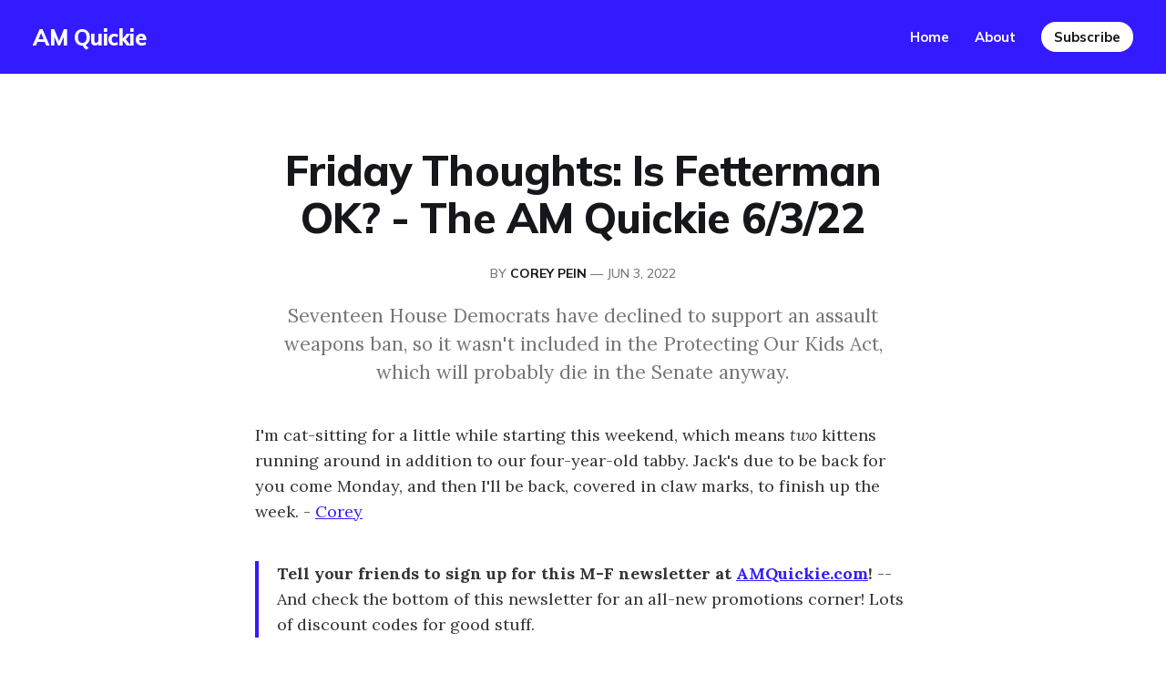

--- FILE ---
content_type: text/html; charset=utf-8
request_url: https://am-quickie.ghost.io/is-fetterman-ok/
body_size: 10466
content:
<!DOCTYPE html>
<html lang="en">

<head>
    <meta charset="utf-8">
    <meta name="viewport" content="width=device-width, initial-scale=1">
    <title>Friday Thoughts: Is Fetterman OK? - The AM Quickie 6/3/22</title>
    <link rel="preconnect" href="https://fonts.googleapis.com">
    <link rel="preconnect" href="https://fonts.gstatic.com" crossorigin>
    <link rel="stylesheet" href="https://fonts.googleapis.com/css2?family=Lora:ital,wght@0,400;0,500;0,600;0,700;0,800;1,400;1,700&family=Mulish:ital,wght@0,400;0,500;0,600;0,700;0,800;1,400;1,700&display=swap">
    <link rel="stylesheet" href="/assets/built/screen.css?v=82c29f5acb">

    <script>
        document.documentElement.style.setProperty('--inner-height', window.innerHeight + 'px');
    </script>

    <meta name="description" content="Seventeen House Democrats have declined to support an assault weapons ban, so it wasn&#x27;t included in the Protecting Our Kids Act, which will probably die in the Senate anyway.">
    <link rel="icon" href="https://am-quickie.ghost.io/content/images/size/w256h256/2022/06/quickie-logo-updated-for-ghost-website-02@0.35x.png" type="image/png">
    <link rel="canonical" href="https://am-quickie.ghost.io/is-fetterman-ok/">
    <meta name="referrer" content="no-referrer-when-downgrade">
    
    <meta property="og:site_name" content="AM Quickie">
    <meta property="og:type" content="article">
    <meta property="og:title" content="Friday Thoughts: Is Fetterman OK? - The AM Quickie 6/3/22">
    <meta property="og:description" content="Seventeen House Democrats have declined to support an assault weapons ban, so it wasn&#x27;t included in the Protecting Our Kids Act, which will probably die in the Senate anyway.">
    <meta property="og:url" content="https://am-quickie.ghost.io/is-fetterman-ok/">
    <meta property="article:published_time" content="2022-06-03T13:00:00.000Z">
    <meta property="article:modified_time" content="2022-06-03T13:00:01.000Z">
    <meta property="article:publisher" content="https://www.facebook.com/ghost">
    <meta name="twitter:card" content="summary">
    <meta name="twitter:title" content="Friday Thoughts: Is Fetterman OK? - The AM Quickie 6/3/22">
    <meta name="twitter:description" content="Seventeen House Democrats have declined to support an assault weapons ban, so it wasn&#x27;t included in the Protecting Our Kids Act, which will probably die in the Senate anyway.">
    <meta name="twitter:url" content="https://am-quickie.ghost.io/is-fetterman-ok/">
    <meta name="twitter:label1" content="Written by">
    <meta name="twitter:data1" content="Corey Pein">
    <meta name="twitter:site" content="@ghost">
    <meta name="twitter:creator" content="@coreypein">
    
    <script type="application/ld+json">
{
    "@context": "https://schema.org",
    "@type": "Article",
    "publisher": {
        "@type": "Organization",
        "name": "AM Quickie",
        "url": "https://am-quickie.ghost.io/",
        "logo": {
            "@type": "ImageObject",
            "url": "https://am-quickie.ghost.io/content/images/size/w256h256/2022/06/quickie-logo-updated-for-ghost-website-02@0.35x.png",
            "width": 60,
            "height": 60
        }
    },
    "author": {
        "@type": "Person",
        "name": "Corey Pein",
        "url": "https://am-quickie.ghost.io/author/corey/",
        "sameAs": [
            "https://x.com/coreypein"
        ]
    },
    "headline": "Friday Thoughts: Is Fetterman OK? - The AM Quickie 6/3/22",
    "url": "https://am-quickie.ghost.io/is-fetterman-ok/",
    "datePublished": "2022-06-03T13:00:00.000Z",
    "dateModified": "2022-06-03T13:00:01.000Z",
    "description": "Seventeen House Democrats have declined to support an assault weapons ban, so it wasn&#x27;t included in the Protecting Our Kids Act, which will probably die in the Senate anyway.",
    "mainEntityOfPage": "https://am-quickie.ghost.io/is-fetterman-ok/"
}
    </script>

    <meta name="generator" content="Ghost 6.12">
    <link rel="alternate" type="application/rss+xml" title="AM Quickie" href="https://am-quickie.ghost.io/rss/">
    <script defer src="https://cdn.jsdelivr.net/ghost/portal@~2.56/umd/portal.min.js" data-i18n="true" data-ghost="https://am-quickie.ghost.io/" data-key="af6efbe134cfabc1b78200966e" data-api="https://am-quickie.ghost.io/ghost/api/content/" data-locale="en" crossorigin="anonymous"></script><style id="gh-members-styles">.gh-post-upgrade-cta-content,
.gh-post-upgrade-cta {
    display: flex;
    flex-direction: column;
    align-items: center;
    font-family: -apple-system, BlinkMacSystemFont, 'Segoe UI', Roboto, Oxygen, Ubuntu, Cantarell, 'Open Sans', 'Helvetica Neue', sans-serif;
    text-align: center;
    width: 100%;
    color: #ffffff;
    font-size: 16px;
}

.gh-post-upgrade-cta-content {
    border-radius: 8px;
    padding: 40px 4vw;
}

.gh-post-upgrade-cta h2 {
    color: #ffffff;
    font-size: 28px;
    letter-spacing: -0.2px;
    margin: 0;
    padding: 0;
}

.gh-post-upgrade-cta p {
    margin: 20px 0 0;
    padding: 0;
}

.gh-post-upgrade-cta small {
    font-size: 16px;
    letter-spacing: -0.2px;
}

.gh-post-upgrade-cta a {
    color: #ffffff;
    cursor: pointer;
    font-weight: 500;
    box-shadow: none;
    text-decoration: underline;
}

.gh-post-upgrade-cta a:hover {
    color: #ffffff;
    opacity: 0.8;
    box-shadow: none;
    text-decoration: underline;
}

.gh-post-upgrade-cta a.gh-btn {
    display: block;
    background: #ffffff;
    text-decoration: none;
    margin: 28px 0 0;
    padding: 8px 18px;
    border-radius: 4px;
    font-size: 16px;
    font-weight: 600;
}

.gh-post-upgrade-cta a.gh-btn:hover {
    opacity: 0.92;
}</style><script async src="https://js.stripe.com/v3/"></script>
    <script defer src="https://cdn.jsdelivr.net/ghost/sodo-search@~1.8/umd/sodo-search.min.js" data-key="af6efbe134cfabc1b78200966e" data-styles="https://cdn.jsdelivr.net/ghost/sodo-search@~1.8/umd/main.css" data-sodo-search="https://am-quickie.ghost.io/" data-locale="en" crossorigin="anonymous"></script>
    
    <link href="https://am-quickie.ghost.io/webmentions/receive/" rel="webmention">
    <script defer src="/public/cards.min.js?v=82c29f5acb"></script>
    <link rel="stylesheet" type="text/css" href="/public/cards.min.css?v=82c29f5acb">
    <script defer src="/public/member-attribution.min.js?v=82c29f5acb"></script>
    <script defer src="/public/ghost-stats.min.js?v=82c29f5acb" data-stringify-payload="false" data-datasource="analytics_events" data-storage="localStorage" data-host="https://am-quickie.ghost.io/.ghost/analytics/api/v1/page_hit"  tb_site_uuid="b03b3950-fa37-4460-ac22-2242d6ee4669" tb_post_uuid="6e222bcc-8927-454d-9a3e-2f6c37993bcd" tb_post_type="post" tb_member_uuid="undefined" tb_member_status="undefined"></script><style>:root {--ghost-accent-color: #341aff;}</style>
</head>

<body class="post-template is-head-brand has-serif-body">
    <div class="gh-site">
                <header id="gh-head" class="gh-head gh-outer">
    <div class="gh-head-inner">
        <div class="gh-head-brand">
            <a class="gh-head-logo" href="https://am-quickie.ghost.io">
                    AM Quickie
            </a>
            <button class="gh-burger"></button>
        </div>

        <nav class="gh-head-menu">
            <ul class="nav">
    <li class="nav-home"><a href="https://am-quickie.ghost.io/">Home</a></li>
    <li class="nav-about"><a href="https://am-quickie.ghost.io/about/">About</a></li>
</ul>

        </nav>

        <div class="gh-head-actions">
                <a class="gh-head-btn gh-btn" href="#/portal/signup" data-portal="signup">Subscribe</a>
        </div>
    </div>
</header>
        

<main id="gh-main" class="gh-main">
    <article class="gh-article post no-image">
    <header class="gh-article-header gh-canvas">
        <h1 class="gh-article-title">Friday Thoughts: Is Fetterman OK? - The AM Quickie 6/3/22</h1>

            <span class="gh-article-meta">
                By <a href="/author/corey/">Corey Pein</a>
                —
                <time datetime="2022-06-03">Jun 3, 2022</time>
            </span>

            <p class="gh-article-excerpt">Seventeen House Democrats have declined to support an assault weapons ban, so it wasn&#x27;t included in the Protecting Our Kids Act, which will probably die in the Senate anyway.</p>

    </header>

    <div class="gh-content gh-canvas">
        <p>I'm cat-sitting for a little while starting this weekend, which means <em>two </em>kittens running around in addition to our four-year-old tabby. Jack's due to be back for you come Monday, and then I'll be back, covered in claw marks, to finish up the week. - <a href="www.twitter.com/coreypein">Corey</a></p><blockquote><strong><strong>Tell your friends to sign up for this M-F newsletter at <a href="http://amquickie.com/?ref=am-quickie.ghost.io">AMQuickie.com</a>!</strong></strong> -- And check the bottom of this newsletter for an all-new promotions corner! Lots of discount codes for good stuff.</blockquote><hr><h1 id="the-big-news">THE BIG NEWS</h1><h2 id="even-progressive-democrats-arent-on-board-with-an-assault-weapons-ban">Even Progressive Democrats Aren't on Board with an Assault Weapons Ban</h2><p>I'm not even sure which mass shooting to lead with today. Who knows if anyone was watching -- well, <a href="https://www.cnn.com/2022/06/02/politics/joe-biden-messaging-struggles/?ref=am-quickie.ghost.io">the White House knows</a> -- but President Joe Biden last night delivered a <a href="https://www.c-span.org/video/?520721-1%2Fpresident-biden-addresses-nation-mass-shootings=&ref=am-quickie.ghost.io">prime-time address</a> on this uniquely American problem. Too many schools have become "killing fields," he said, recalling his recent visits to Buffalo, New York and Uvalde, Texas. "Nothing has been done," he said. "For God's sake, how much carnage are we willing to accept?" </p><p>Well, a lot, unfortunately. Despite Biden's call for an assault weapons ban and his insistence that "the Second Amendment is not absolute," the government's true message on guns has been consistent for many years. That message is "anything goes," and people act on it every day. The man who shot up a hospital in Tusla, Oklahoma on Wednesday purchased the assault rifle he used to kill four people and then himself only hours before the act. <a href="https://www.nytimes.com/2022/06/02/us/tulsa-shooting-hospital.html?ref=am-quickie.ghost.io">According to the New York Times</a>, the Tusla shooter carried "a letter saying he blamed his surgeon for continuing back pain and intended to kill him" -- which he did -- "and anyone who got in the way." But do the motives of these killers really matter? <a href="https://www.nytimes.com/2022/06/02/us/politics/mass-shootings-young-men-guns.html?ref=am-quickie.ghost.io">Another Times story</a> notes that young men aged 15 to 25 perpetrate many of these shootings, though it's not clear exactly why. Again: does it matter? The problem is that just about anyone for any reason in this country can readily procure a weapon of war and turn it against members of the public -- and, as <a href="https://www.vice.com/en/article/xgdebj/texas-school-shooter-how-barricaded-was-classroom?ref=am-quickie.ghost.io">the botched response</a> to the Uvalde, Texas shooting demonstrates, even the police are afraid or unable to stop them.</p><p>So what's Congress planning on doing to restrict access to the weapons that make all this possible? Basically nothing. More than 200 House Democrats have co-sponsored a bill that would ban assault weapons, but that wasn't enough to get the ban included in the measures under consideration by the House Judiciary Committee. <a href="https://www.washingtonpost.com/politics/2022/06/02/what-missing-house-gun-package/?ref=am-quickie.ghost.io">Per yesterday's Washington Post</a>, 17 Democrats have declined to co-sponsor the assault weapons ban, including Gun Violence Task Force head Rep. Mike Thompson of California and progressive Rep. Cori Bush of Missouri, who says she doesn't support the assault weapons ban "because I believe we need to consider the impact that expanding the criminal code, which this bill does, has on people's lives." The compromise bill, called the Protecting Our Kids Act, <a href="https://apnews.com/article/shootings-new-york-gun-politics-judiciary-violence-18868cbb3652c9e1e92087bc5b7997d2?ref=am-quickie.ghost.io">could pass the House next week</a> but is expected to die in the Senate; if it did pass, it might prevent some 18-to-20-year-old shooters from killing you or your kids, but 21-year-olds would still be able to carry out mass shootings with an assault rifle purchased on the same day. Even that reform is unlikely:</p><blockquote>"I'm certainly prepared for failure," Sen. Chris Murphy, the Connecticut Democrat helping lead the talks, <a href="https://www.cnn.com/2022/06/02/politics/senate-democrats-gun-control-negotiations/index.html?ref=am-quickie.ghost.io">told CNN on Thursday</a>. </blockquote><p>Just across the border in Canada, <a href="https://www.cbc.ca/news/politics/handguns-liberal-bill-1.6470554?ref=am-quickie.ghost.io">the liberal government is seeking</a> a cap on handgun sales, an assault-rifle buyback program, and a "red flag" law that would actually require people deemed a threat to surrender their guns to police. The reason, as Prime Minister Justin Trudeau explained, is that "other than using firearms for sport shooting and for hunting, there is no reason anyone in Canada should need guns in their everyday lives." I actually think there's nothing about that statement that would violate the Second Amendment if adopted as a baseline for national policy in the U.S., but I'm not in Democratic leadership.</p><h1 id="more-stories-to-watch">MORE STORIES TO WATCH</h1><h2 id="many-more-blackouts-expected-this-summer">Many More Blackouts Expected This Summer</h2><p>The Biden administration plans to reverse a Trump-era environmental rule that prevented states, territories, and tribal governments from blocking development, including fossil fuel infrastructure like pipelines, that will pollute or destroy waterways. Environmental Protection Agency administrator Michael Regan announced the proposed rule yesterday, though it won't take effect until next year, <a href="https://www.washingtonpost.com/climate-environment/2022/06/02/undoing-trump-epa-empower-states-tribes-oppose-pipelines/?ref=am-quickie.ghost.io">the Washington Post reports</a>. The same paper <a href="https://www.washingtonpost.com/business/2022/06/02/blackout-states-summer-heat/?ref=am-quickie.ghost.io">has a story that predicts rolling blackouts</a> "could be far more widespread" this summer thanks to a grid that wasn't built to endure climate change. Midwesterners are likely to join Californians and Texans in experiencing the joys of an inconsistent power supply. Drought is exacerbating the problem, and "there is nobody in charge" of seeing that it gets fixed. Finally, the Guardian reports that <a href="https://www.theguardian.com/environment/2022/jun/02/global-heating-is-turning-white-alps-green-study-finds?ref=am-quickie.ghost.io">the Alps are melting</a> and three former United Nations climate chiefs are <a href="https://www.theguardian.com/environment/2022/jun/02/current-policies-will-bring-catastrophic-climate-breakdown-warn-former-un-leaders?ref=am-quickie.ghost.io">warning of "catastrophic" consequences</a> if world governments continue with their current energy polcies.</p><h2 id="few-details-on-fettermans-recovery">Few Details on Fetterman's Recovery</h2><p>It's hard to tell how much of this comes down to intra-party rivalries and how much owes to genuine concern about a high-profile Democratic nominee's health -- especially since the key sources are anonymous operatives -- but NBC News says concerns are growing in Pennsylvania about the health of U.S. Senate candidate John Fetterman. Three weeks after his stroke, which put him in the hospital right before he swept the state in the May primary election, Fetterman's team has yet to provide a timeline for his return to the campaign trail, and provided vague responses in response to NBC's questions, saying only that "cognitively John is perfect" and that his pacemaker is working. Assuming Fetterman recovers fully as expected and is not replaced on the ballot by another Democrat before the August deadline, he will face either Dr. Oz or David McCormick in the fall, depending on the outcome on the Republican side (we told you about the Supreme Court's "emergency" involvement there yesterday). In other Pennsylvania politics news, <a href="https://www.washingtonpost.com/opinions/2022/06/02/doub-mastriano-gun-regulations-nazis-danger-democracy/?ref=am-quickie.ghost.io">crackpot GOP gubernatorial nominee</a> Doug Mastriano <a href="https://www.politico.com/news/2022/06/02/mastriano-jan-6-panel-subpoena-00036468?ref=am-quickie.ghost.io">reportedly provided documents</a> to the House committee investigating Donald Trump's Jan. 6, 2021 coup attempt; he hired a charter bus company and sold 130 tickets to Facebook followers in support of the insurrection.</p><h2 id="quickest-quickies">Quickest Quickies</h2><ul><li><strong>Biden Plans Trip to "Pariah" Saudi Arabia </strong>Ugh. <a href="https://www.nytimes.com/2022/06/02/us/politics/biden-saudi-arabia-trip.html?referringSource=articleShare&ref=am-quickie.ghost.io">via the New York Times</a>.</li><li><strong>U.S. Sanctions Imperial Yachts, Favored in Aspiring Tsar Vladimir Putin's Inner Circle</strong> The combined cost of three yachts from the Monaco-based company "could have bought six new frigates for the Russian navy." <a href="https://www.nytimes.com/2022/06/02/us/politics/russia-oligarchs-yachts-sanctions.html?ref=am-quickie.ghost.io">via the N</a>YT.</li><li><strong>Queen Elizabeth Bails on Jubilee Service</strong> The 96-year-old head of state experienced "discomfort" watching the lavish parade in her honor. <a href="https://www.bbc.co.uk/news/uk-61676668?ref=am-quickie.ghost.io">via the BBC</a>.</li><li><strong>Utah Sheriff Pushes QAnon Cannibalism Theories Against County Attorney</strong> The Utah County Attorney, David Leavitt, is running for reelection; the sheriff, Mike Smith, is endorsing a different candidate. <a href="https://www.thedailybeast.com/utah-county-gripped-by-accusations-of-phony-murder-and-cannibalization-of-kids?via=twitter_page%3Fref%3Dhome&ref=am-quickie.ghost.io">via the Daily Beast</a> and <a href="https://www.deseret.com/utah/2022/6/2/23151761/utah-county-attorney-david-leavitt-sheriff-mike-smith-sex-abuse-investigation?ref=am-quickie.ghost.io">the Deseret News</a>.</li><li><strong>Michael Avenatti Sentenced to Four Years in Prison</strong> The judge said the lawyer, who stole $300,000 from his client, Stormy Daniels, "took advantage of a vulnerable victim given her unorthodox career." <a href="https://www.cnn.com/2022/06/02/politics/michael-avenatti-stormy-daniels-sentencing/index.html?ref=am-quickie.ghost.io">via CNN</a>.</li></ul><h1 id="some-number">SOME NUMBER</h1><h2 id="30-minutes">30 Minutes</h2><p>That's how much "time off task" over three days can get you fired from Amazon, <a href="https://www.vice.com/en/article/5dgn73/internal-documents-show-amazons-dystopian-system-for-tracking-workers-every-minute-of-their-shifts?ref=am-quickie.ghost.io">according to company documents</a> filed with the National Labor Relations Board. The company tracks workers' minute-to-minute activities, and "time off task" includes talking to coworkers or using the bathroom.</p><hr><h1 id="on-the-show-today">ON THE SHOW TODAY</h1><p>6/3: It's Casual Friday! Sam and Emma host <a href="https://twitter.com/pareene?ref=am-quickie.ghost.io">Alex Pareene</a>, contributing editor at The New Republic and proprietor of <a href="https://theap.substack.com/?ref=am-quickie.ghost.io">The AP newsletter</a> on Substack, to round up the week in news.</p><hr><h1 id="dont-miss-mr-clips">DON'T MISS MR CLIPS</h1><figure class="kg-card kg-image-card"><a href="https://www.youtube.com/watch?v=tN128c93ZtI&ref=am-quickie.ghost.io"><img src="https://am-quickie.ghost.io/content/images/2022/06/Screenshot-2022-06-02-at-14-44-42--143--The-Majority-Report-w_-Sam-Seder---YouTube.png" class="kg-image" alt loading="lazy" width="210" height="117"></a></figure><p><a href="https://www.youtube.com/watch?v=tN128c93ZtI&ref=am-quickie.ghost.io"><strong>Charles Booker Hits Rand Paul with Powerful Kentucky Campaign Ad</strong></a> Even if Booker loses, he's making a difference.</p><figure class="kg-card kg-image-card"><a href="https://www.youtube.com/watch?v=iCaIbzfeVhU&ref=am-quickie.ghost.io"><img src="https://am-quickie.ghost.io/content/images/2022/06/Screenshot-2022-06-02-at-14-48-13--143--The-Majority-Report-w_-Sam-Seder---YouTube.png" class="kg-image" alt loading="lazy" width="210" height="117"></a></figure><p><strong><a href="https://www.youtube.com/watch?v=iCaIbzfeVhU&ref=am-quickie.ghost.io">Bret Weinstein Uses Moron Philosophy to Blame <em>Anything</em> But Police for Uvalde Disaster</a></strong> Everything is a trolley problem!</p><hr><h1 id="parting-words">PARTING WORDS</h1><p><strong>"If you have pissed anybody off, you are liable to be thrown in jail ... You don't get a lawyer, you don't get a phone call, you don't get rights -- and you are thrown in hell."</strong></p><p>-- Fabricio Altamirano, the owner of El Salvador's El Diario de Hoy newspaper, <a href="https://www.theguardian.com/world/2022/jun/02/el-salvador-human-rights-violations-bukele-amnesty?ref=am-quickie.ghost.io">speaking to the Guardian</a> about the draconian police crackdown ordered by the country's Bitcoin-boosting self-described "dictator" Nayib Bukele, which has led to 36,000 arrests in three months.</p><hr><h1 id="quickie-discount-code-corner">Quickie Discount Code Corner</h1><p><strong>Hey check it out! Stuff on sale!</strong></p><h2 id="new-additions">NEW ADDITIONS!</h2><p><strong>Established Titles</strong>: Get an amazing gift for your dad this Father’s Day! Go to <a href="https://establishedtitles.com/majority?ref=am-quickie.ghost.io">https://establishedtitles.com/majority</a> and get 10% off today.</p><p><strong>Vessi</strong>: Go to <a href="https://vessi.com/majority?ref=am-quickie.ghost.io">https://vessi.com/majority</a> and use code MAJORITY for $25 off each pair of adult Vessi shoes! Free shipping to US, CA, AUS, NZ, JP, TW, KR, SGP</p><h2 id="all-the-rest">ALL THE REST!</h2><p><strong><strong>ExpressVPN:</strong></strong> Secure your online data TODAY by <a href="https://www.expressvpn.com/majority?ref=am-quickie.ghost.io">visiting this link</a>. That’s <a href="https://www.expressvpn.com/majority?ref=am-quickie.ghost.io">https://www.expressvpn.com/majority</a> and you can get an extra three months FREE.</p><p><strong><strong>Fast Growing Trees</strong></strong>: Go to <a href="https://www.fast-growing-trees.com/pages/majority?ref=am-quickie.ghost.io">this link</a> right now, and you’ll get FIFTEEN PERCENT OFF your entire order.</p><p><strong><strong>Ritual:</strong></strong> Get key nutrients without the B.S. Ritual is offering our listeners 10% off during your first three months. <a href="https://ritual.com/?utm_source=arm&utm_medium=podcast&utm_campaign=majority">Visit here</a> to start your Ritual today.</p><p><strong><strong>Aura:</strong></strong> Protect yourself from America’s fastest-growing crime. Try Aura for 14 days for free: <a href="https://aura.com/majority?ref=am-quickie.ghost.io">https://aura.com/majority</a></p><p><strong><strong>Quip:</strong></strong> If you <a href="https://www.getquip.com/store?coupon=majority&utm_source=podcast&utm_medium=sponsor&utm_campaign=the_majority_report_with_sam_seder">go to this link</a> RIGHT NOW, you’ll get your first refill FREE.</p><p><strong><strong>Shopify:</strong></strong> Go to <a href="https://www.shopify.com/free-trial?utm_campaign=paid_audio_-_podcast_-_amer_-_united_states_-_all_-_experimential_-_english_-_awareness&utm_source=podcast&utm_medium=audio&utm_term=majority">this link here</a> for a FREE fourteen-day trial and get full access to Shopify's entire suite of features.</p><p><strong><strong>LiquidIV:</strong></strong> You can get 25% off when you go to <a href="https://www.liquid-iv.com/?ref=am-quickie.ghost.io">liquidiv.com</a> and use code MAJORITYREP at checkout.</p><p><strong><strong>Stamps.com:</strong></strong> Start mailing and shipping with <a href="https://www.stamps.com/?ref=am-quickie.ghost.io">stamps.com</a>, and keep more money in your pocket every day. Sign up with promo code MAJORITYREPORT for a special offer that includes a 4-week trial, plus free postage and a digital scale.</p><p><strong><strong>ZipRecruiter:</strong></strong> Find the right employees for your workplace with ZipRecruiter. Try it FOR FREE at <a href="https://www.ziprecruiter.com/MAJORITY?ref=am-quickie.ghost.io">this exclusive web address</a>.</p><p><strong><strong>Nutrafol:</strong></strong> For FIFTEEN DOLLARS OFF go to <a href="https://nutrafol.com/men/?ref=am-quickie.ghost.io">https://nutrafol.com/men/</a> with promo code MAJORITY.</p><p><strong><strong>Outer:</strong></strong> See the difference at <a href="https://go.liveouter.com/MAJORITY?utm_source=podcast&utm_medium=audio&utm_campaign=marapr22test&utm_content=MAJORITY">go.liveouter.com/MAJORITY</a>. Plus, for a limited time, get $300 off and FREE shipping.</p><p><strong><strong>Sunset Lake CBD:</strong></strong> Visit <a href="https://sunsetlakecbd.com/?ref=am-quickie.ghost.io">sunsetlakecbd.com</a>. </p><p><strong><strong>Grove:</strong></strong> Go to <a href="https://www.grove.co/welcome/pop-hiw?offer=pod22popmajority&utm_medium=podcast&utm_source=or&utm_campaign=acq-majorityreport&utm_term=majority&utm_content=3602">this link here</a> today to get a free gift set worth up to fifty dollars with your first order. Plus, shipping is fast and FREE.</p><p><strong><strong>Headspace:</strong></strong> Try <a href="https://www.headspace.com/code?code=MAJORITY&ref=am-quickie.ghost.io">this link, with discount code MAJORITY</a> and get one month FREE of their entire mindfulness library.</p><p><strong><strong>StartMail:</strong></strong> Start securing your email privacy with StartMail. Sign up today and you’ll get 50% off your first year! Go to <a href="https://www.startmail.com/en/majority/?pk_campaign=majority&pk_source=podcast&ref=am-quickie.ghost.io">this link here for our special promotion!</a>.</p><p><strong><strong>CozyEarth:</strong></strong> Go to <a href="https://cozyearth.com/pages/podcast?utm_medium=podcast&utm_source=majority">this link here</a> and enter the special promo code MAJORITY at checkout to SAVE thirty-five percent now.</p>
    </div>

        <footer class="gh-article-footer gh-canvas has-prev has-next">
            <nav class="gh-navigation">
                <div class="gh-navigation-previous">
                        <a class="gh-navigation-link" href="/another-thursday-another-plot/">
                            <svg xmlns="http://www.w3.org/2000/svg" width="24" height="24" viewBox="0 0 24 24" fill="none" stroke="currentColor" stroke-width="2" stroke-linecap="round" stroke-linejoin="round">
    <line x1="19" y1="12" x2="5" y2="12"></line>
    <polyline points="12 19 5 12 12 5"></polyline>
</svg> <span class="gh-navigation-hide">Previous issue</span>
                        </a>
                </div>

                <div class="gh-navigation-middle">
                    <a class="gh-navigation-link" href="/page/2">Browse archive</a>
                </div>

                <div class="gh-navigation-next">
                        <a class="gh-navigation-link" href="/gun-control-compromise-bill/">
                            <span class="gh-navigation-hide">Next issue</span> <svg xmlns="http://www.w3.org/2000/svg" width="24" height="24" viewBox="0 0 24 24" fill="none" stroke="currentColor" stroke-width="2" stroke-linecap="round" stroke-linejoin="round">
    <line x1="5" y1="12" x2="19" y2="12"></line>
    <polyline points="12 5 19 12 12 19"></polyline>
</svg>
                        </a>
                </div>
            </nav>
        </footer>
</article></main>



                <footer class="gh-foot gh-outer">
    <div class="gh-foot-inner gh-inner">
        <div class="gh-copyright">
            AM Quickie © 2026
        </div>

        <nav class="gh-foot-menu">
            <ul class="nav">
    <li class="nav-sign-up"><a href="#/portal/">Sign up</a></li>
</ul>

        </nav>

        <div class="gh-powered-by">
            <a href="https://ghost.org/" target="_blank" rel="noopener">Powered by Ghost</a>
        </div>
    </div>
</footer>    </div>

        <div class="pswp" tabindex="-1" role="dialog" aria-hidden="true">
    <div class="pswp__bg"></div>

    <div class="pswp__scroll-wrap">
        <div class="pswp__container">
            <div class="pswp__item"></div>
            <div class="pswp__item"></div>
            <div class="pswp__item"></div>
        </div>

        <div class="pswp__ui pswp__ui--hidden">
            <div class="pswp__top-bar">
                <div class="pswp__counter"></div>

                <button class="pswp__button pswp__button--close" title="Close (Esc)"></button>
                <button class="pswp__button pswp__button--share" title="Share"></button>
                <button class="pswp__button pswp__button--fs" title="Toggle fullscreen"></button>
                <button class="pswp__button pswp__button--zoom" title="Zoom in/out"></button>

                <div class="pswp__preloader">
                    <div class="pswp__preloader__icn">
                        <div class="pswp__preloader__cut">
                            <div class="pswp__preloader__donut"></div>
                        </div>
                    </div>
                </div>
            </div>

            <div class="pswp__share-modal pswp__share-modal--hidden pswp__single-tap">
                <div class="pswp__share-tooltip"></div>
            </div>

            <button class="pswp__button pswp__button--arrow--left" title="Previous (arrow left)"></button>
            <button class="pswp__button pswp__button--arrow--right" title="Next (arrow right)"></button>

            <div class="pswp__caption">
                <div class="pswp__caption__center"></div>
            </div>
        </div>
    </div>
</div>
    <script src="/assets/built/main.min.js?v=82c29f5acb"></script>

    
</body>

</html>

--- FILE ---
content_type: application/javascript; charset=UTF-8
request_url: https://am-quickie.ghost.io/assets/built/main.min.js?v=82c29f5acb
body_size: 15950
content:
function lightbox(e){document.querySelectorAll(e).forEach(function(e){e.addEventListener("click",function(e){var t=e;t.preventDefault();for(var n,o=[],i=0,r=t.target.closest(".kg-card").previousElementSibling;r&&(r.classList.contains("kg-image-card")||r.classList.contains("kg-gallery-card"));){var a=[];r.querySelectorAll("img").forEach(function(e){a.push({src:e.getAttribute("src"),msrc:e.getAttribute("src"),w:e.getAttribute("width"),h:e.getAttribute("height"),el:e}),i+=1}),r=r.previousElementSibling,o=a.concat(o)}t.target.classList.contains("kg-image")?o.push({src:t.target.getAttribute("src"),msrc:t.target.getAttribute("src"),w:t.target.getAttribute("width"),h:t.target.getAttribute("height"),el:t.target}):(n=!1,t.target.closest(".kg-gallery-card").querySelectorAll("img").forEach(function(e){o.push({src:e.getAttribute("src"),msrc:e.getAttribute("src"),w:e.getAttribute("width"),h:e.getAttribute("height"),el:e}),n||e===t.target?n=!0:i+=1}));for(var l=t.target.closest(".kg-card").nextElementSibling;l&&(l.classList.contains("kg-image-card")||l.classList.contains("kg-gallery-card"));)l.querySelectorAll("img").forEach(function(e){o.push({src:e.getAttribute("src"),msrc:e.getAttribute("src"),w:e.getAttribute("width"),h:e.getAttribute("height"),el:e})}),l=l.nextElementSibling;e=document.querySelectorAll(".pswp")[0];new PhotoSwipe(e,PhotoSwipeUI_Default,o,{bgOpacity:.9,closeOnScroll:!0,fullscreenEl:!1,history:!1,index:i,shareEl:!1,zoomEl:!1,getThumbBoundsFn:function(e){var e=o[e].el,t=window.pageYOffset||document.documentElement.scrollTop,e=e.getBoundingClientRect();return{x:e.left,y:e.top+t,w:e.width}}}).init()})})}function pagination(u){var d,m,t,n,o,i,r,a=document.querySelector(".gh-loadmore"),l=document.querySelector("link[rel=next]");function p(){if(404===this.status)return window.removeEventListener("scroll",s),window.removeEventListener("resize",c),void a.remove();this.response.querySelectorAll(".gh-feed:not(.gh-featured):not(.gh-related) .gh-card").forEach(function(e){d.appendChild(document.importNode(e,!0))});var e=this.response.querySelector("link[rel=next]");e?l.href=e.href:(window.removeEventListener("scroll",s),window.removeEventListener("resize",c),a.remove()),r=document.documentElement.scrollHeight,n=t=!1}function f(){var e;n||(u&&o+i<=r-m?t=!1:(n=!0,(e=new window.XMLHttpRequest).responseType="document",e.addEventListener("load",p),e.open("GET",l.href),e.send(null)))}function e(){t||window.requestAnimationFrame(f),t=!0}function s(){o=window.scrollY,e()}function c(){i=window.innerHeight,r=document.documentElement.scrollHeight,e()}l||!a?(d=document.querySelector(".gh-feed:not(.gh-featured):not(.gh-related)"))&&(n=t=!(m=300),o=window.scrollY,i=window.innerHeight,r=document.documentElement.scrollHeight,u?(window.addEventListener("scroll",s,{passive:!0}),window.addEventListener("resize",c),e()):a.addEventListener("click",e)):a.remove()}!function(e,t){"function"==typeof define&&define.amd?define(t):"object"==typeof exports?module.exports=t():e.PhotoSwipeUI_Default=t()}(this,function(){"use strict";return function(o,l){function d(e){if(_)return!0;e=e||window.event,c.timeToIdle&&c.mouseUsed&&!T&&g();for(var t,n,o=(e.target||e.srcElement).getAttribute("class")||"",i=0;i<z.length;i++)(t=z[i]).onTap&&-1<o.indexOf("pswp__"+t.name)&&(t.onTap(),n=!0);n&&(e.stopPropagation&&e.stopPropagation(),_=!0,e=l.features.isOldAndroid?600:30,setTimeout(function(){_=!1},e))}function m(){var e=1===c.getNumItemsFn();e!==k&&(R(s,"ui--one-slide",e),k=e)}function p(){R(a,"share-modal--hidden",u)}function f(){if((u=!u)?(l.removeClass(a,"pswp__share-modal--fade-in"),setTimeout(function(){u&&p()},300)):(p(),setTimeout(function(){u||l.addClass(a,"pswp__share-modal--fade-in")},30)),!u){for(var e,t,n,o,i="",r=0;r<c.shareButtons.length;r++)e=c.shareButtons[r],t=c.getImageURLForShare(e),n=c.getPageURLForShare(e),o=c.getTextForShare(e),i+='<a href="'+e.url.replace("{{url}}",encodeURIComponent(n)).replace("{{image_url}}",encodeURIComponent(t)).replace("{{raw_image_url}}",t).replace("{{text}}",encodeURIComponent(o))+'" target="_blank" class="pswp__share--'+e.id+'"'+(e.download?"download":"")+">"+e.label+"</a>",c.parseShareButtonOut&&(i=c.parseShareButtonOut(e,i));a.children[0].innerHTML=i,a.children[0].onclick=P}}function h(e){for(var t=0;t<c.closeElClasses.length;t++)if(l.hasClass(e,"pswp__"+c.closeElClasses[t]))return!0}function g(){clearTimeout(O),Z=0,T&&i.setIdle(!1)}function v(e){(e=(e=e||window.event).relatedTarget||e.toElement)&&"HTML"!==e.nodeName||(clearTimeout(O),O=setTimeout(function(){i.setIdle(!0)},c.timeToIdleOutside))}function w(e){A!==e&&(R(S,"preloader--active",!e),A=e)}function y(e){var t,n=e.vGap;!o.likelyTouchDevice||c.mouseUsed||screen.width>c.fitControlsWidth?(t=c.barsSize,c.captionEl&&"auto"===t.bottom?(C||((C=l.createEl("pswp__caption pswp__caption--fake")).appendChild(l.createEl("pswp__caption__center")),s.insertBefore(C,b),l.addClass(s,"pswp__ui--fit")),c.addCaptionHTMLFn(e,C,!0)?(e=C.clientHeight,n.bottom=parseInt(e,10)||44):n.bottom=t.top):n.bottom="auto"===t.bottom?0:t.bottom,n.top=t.top):n.top=n.bottom=0}function x(){function e(e){if(e)for(var t=e.length,n=0;n<t;n++){i=e[n],r=i.className;for(var o=0;o<z.length;o++)a=z[o],-1<r.indexOf("pswp__"+a.name)&&(c[a.option]?(l.removeClass(i,"pswp__element--disabled"),a.onInit&&a.onInit(i)):l.addClass(i,"pswp__element--disabled"))}}e(s.children);var i,r,a,t=l.getChildByClass(s,"pswp__top-bar");t&&e(t.children)}var n,s,b,C,t,I,a,E,T,e,S,A,D,k,c,_,M,O,i=this,F=!1,r=!0,u=!0,L={barsSize:{top:44,bottom:"auto"},closeElClasses:["item","caption","zoom-wrap","ui","top-bar"],timeToIdle:4e3,timeToIdleOutside:1e3,loadingIndicatorDelay:1e3,addCaptionHTMLFn:function(e,t){return e.title?(t.children[0].innerHTML=e.title,!0):(t.children[0].innerHTML="",!1)},closeEl:!0,captionEl:!0,fullscreenEl:!0,zoomEl:!0,shareEl:!0,counterEl:!0,arrowEl:!0,preloaderEl:!0,tapToClose:!1,tapToToggleControls:!0,clickToCloseNonZoomable:!0,shareButtons:[{id:"facebook",label:"Share on Facebook",url:"https://www.facebook.com/sharer/sharer.php?u={{url}}"},{id:"twitter",label:"Tweet",url:"https://twitter.com/intent/tweet?text={{text}}&url={{url}}"},{id:"pinterest",label:"Pin it",url:"http://www.pinterest.com/pin/create/button/?url={{url}}&media={{image_url}}&description={{text}}"},{id:"download",label:"Download image",url:"{{raw_image_url}}",download:!0}],getImageURLForShare:function(){return o.currItem.src||""},getPageURLForShare:function(){return window.location.href},getTextForShare:function(){return o.currItem.title||""},indexIndicatorSep:" / ",fitControlsWidth:1200},R=function(e,t,n){l[(n?"add":"remove")+"Class"](e,"pswp__"+t)},P=function(e){var t=(e=e||window.event).target||e.srcElement;return o.shout("shareLinkClick",e,t),!(!t.href||!t.hasAttribute("download")&&(window.open(t.href,"pswp_share","scrollbars=yes,resizable=yes,toolbar=no,location=yes,width=550,height=420,top=100,left="+(window.screen?Math.round(screen.width/2-275):100)),u||f(),1))},Z=0,z=[{name:"caption",option:"captionEl",onInit:function(e){b=e}},{name:"share-modal",option:"shareEl",onInit:function(e){a=e},onTap:function(){f()}},{name:"button--share",option:"shareEl",onInit:function(e){I=e},onTap:function(){f()}},{name:"button--zoom",option:"zoomEl",onTap:o.toggleDesktopZoom},{name:"counter",option:"counterEl",onInit:function(e){t=e}},{name:"button--close",option:"closeEl",onTap:o.close},{name:"button--arrow--left",option:"arrowEl",onTap:o.prev},{name:"button--arrow--right",option:"arrowEl",onTap:o.next},{name:"button--fs",option:"fullscreenEl",onTap:function(){n.isFullscreen()?n.exit():n.enter()}},{name:"preloader",option:"preloaderEl",onInit:function(e){S=e}}];i.init=function(){var t;l.extend(o.options,L,!0),c=o.options,s=l.getChildByClass(o.scrollWrap,"pswp__ui"),(e=o.listen)("onVerticalDrag",function(e){r&&e<.95?i.hideControls():!r&&.95<=e&&i.showControls()}),e("onPinchClose",function(e){r&&e<.9?(i.hideControls(),t=!0):t&&!r&&.9<e&&i.showControls()}),e("zoomGestureEnded",function(){(t=!1)&&!r&&i.showControls()}),e("beforeChange",i.update),e("doubleTap",function(e){var t=o.currItem.initialZoomLevel;o.getZoomLevel()!==t?o.zoomTo(t,e,333):o.zoomTo(c.getDoubleTapZoom(!1,o.currItem),e,333)}),e("preventDragEvent",function(e,t,n){var o=e.target||e.srcElement;o&&o.getAttribute("class")&&-1<e.type.indexOf("mouse")&&(0<o.getAttribute("class").indexOf("__caption")||/(SMALL|STRONG|EM)/i.test(o.tagName))&&(n.prevent=!1)}),e("bindEvents",function(){l.bind(s,"pswpTap click",d),l.bind(o.scrollWrap,"pswpTap",i.onGlobalTap),o.likelyTouchDevice||l.bind(o.scrollWrap,"mouseover",i.onMouseOver)}),e("unbindEvents",function(){u||f(),M&&clearInterval(M),l.unbind(document,"mouseout",v),l.unbind(document,"mousemove",g),l.unbind(s,"pswpTap click",d),l.unbind(o.scrollWrap,"pswpTap",i.onGlobalTap),l.unbind(o.scrollWrap,"mouseover",i.onMouseOver),n&&(l.unbind(document,n.eventK,i.updateFullscreen),n.isFullscreen()&&(c.hideAnimationDuration=0,n.exit()),n=null)}),e("destroy",function(){c.captionEl&&(C&&s.removeChild(C),l.removeClass(b,"pswp__caption--empty")),a&&(a.children[0].onclick=null),l.removeClass(s,"pswp__ui--over-close"),l.addClass(s,"pswp__ui--hidden"),i.setIdle(!1)}),c.showAnimationDuration||l.removeClass(s,"pswp__ui--hidden"),e("initialZoomIn",function(){c.showAnimationDuration&&l.removeClass(s,"pswp__ui--hidden")}),e("initialZoomOut",function(){l.addClass(s,"pswp__ui--hidden")}),e("parseVerticalMargin",y),x(),c.shareEl&&I&&a&&(u=!0),m(),c.timeToIdle&&e("mouseUsed",function(){l.bind(document,"mousemove",g),l.bind(document,"mouseout",v),M=setInterval(function(){2===++Z&&i.setIdle(!0)},c.timeToIdle/2)}),c.fullscreenEl&&!l.features.isOldAndroid&&((n=n||i.getFullscreenAPI())?(l.bind(document,n.eventK,i.updateFullscreen),i.updateFullscreen(),l.addClass(o.template,"pswp--supports-fs")):l.removeClass(o.template,"pswp--supports-fs")),c.preloaderEl&&(w(!0),e("beforeChange",function(){clearTimeout(D),D=setTimeout(function(){o.currItem&&o.currItem.loading?o.allowProgressiveImg()&&(!o.currItem.img||o.currItem.img.naturalWidth)||w(!1):w(!0)},c.loadingIndicatorDelay)}),e("imageLoadComplete",function(e,t){o.currItem===t&&w(!0)}))},i.setIdle=function(e){R(s,"ui--idle",T=e)},i.update=function(){F=!(!r||!o.currItem)&&(i.updateIndexIndicator(),c.captionEl&&(c.addCaptionHTMLFn(o.currItem,b),R(b,"caption--empty",!o.currItem.title)),!0),u||f(),m()},i.updateFullscreen=function(e){e&&setTimeout(function(){o.setScrollOffset(0,l.getScrollY())},50),l[(n.isFullscreen()?"add":"remove")+"Class"](o.template,"pswp--fs")},i.updateIndexIndicator=function(){c.counterEl&&(t.innerHTML=o.getCurrentIndex()+1+c.indexIndicatorSep+c.getNumItemsFn())},i.onGlobalTap=function(e){var t=(e=e||window.event).target||e.srcElement;if(!_)if(e.detail&&"mouse"===e.detail.pointerType)h(t)?o.close():l.hasClass(t,"pswp__img")&&(1===o.getZoomLevel()&&o.getZoomLevel()<=o.currItem.fitRatio?c.clickToCloseNonZoomable&&o.close():o.toggleDesktopZoom(e.detail.releasePoint));else if(c.tapToToggleControls&&(r?i.hideControls():i.showControls()),c.tapToClose&&(l.hasClass(t,"pswp__img")||h(t)))return void o.close()},i.onMouseOver=function(e){e=(e=e||window.event).target||e.srcElement;R(s,"ui--over-close",h(e))},i.hideControls=function(){l.addClass(s,"pswp__ui--hidden"),r=!1},i.showControls=function(){r=!0,F||i.update(),l.removeClass(s,"pswp__ui--hidden")},i.supportsFullscreen=function(){var e=document;return!!(e.exitFullscreen||e.mozCancelFullScreen||e.webkitExitFullscreen||e.msExitFullscreen)},i.getFullscreenAPI=function(){var e,t=document.documentElement,n="fullscreenchange";return t.requestFullscreen?e={enterK:"requestFullscreen",exitK:"exitFullscreen",elementK:"fullscreenElement",eventK:n}:t.mozRequestFullScreen?e={enterK:"mozRequestFullScreen",exitK:"mozCancelFullScreen",elementK:"mozFullScreenElement",eventK:"moz"+n}:t.webkitRequestFullscreen?e={enterK:"webkitRequestFullscreen",exitK:"webkitExitFullscreen",elementK:"webkitFullscreenElement",eventK:"webkit"+n}:t.msRequestFullscreen&&(e={enterK:"msRequestFullscreen",exitK:"msExitFullscreen",elementK:"msFullscreenElement",eventK:"MSFullscreenChange"}),e&&(e.enter=function(){return E=c.closeOnScroll,c.closeOnScroll=!1,"webkitRequestFullscreen"!==this.enterK?o.template[this.enterK]():void o.template[this.enterK](Element.ALLOW_KEYBOARD_INPUT)},e.exit=function(){return c.closeOnScroll=E,document[this.exitK]()},e.isFullscreen=function(){return document[this.elementK]}),e}}}),function(e,t){"function"==typeof define&&define.amd?define(t):"object"==typeof exports?module.exports=t():e.PhotoSwipe=t()}(this,function(){"use strict";return function(m,n,e,t){var p={features:null,bind:function(e,t,n,o){var i=(o?"remove":"add")+"EventListener";t=t.split(" ");for(var r=0;r<t.length;r++)t[r]&&e[i](t[r],n,!1)},isArray:function(e){return e instanceof Array},createEl:function(e,t){t=document.createElement(t||"div");return e&&(t.className=e),t},getScrollY:function(){var e=window.pageYOffset;return void 0!==e?e:document.documentElement.scrollTop},unbind:function(e,t,n){p.bind(e,t,n,!0)},removeClass:function(e,t){t=new RegExp("(\\s|^)"+t+"(\\s|$)");e.className=e.className.replace(t," ").replace(/^\s\s*/,"").replace(/\s\s*$/,"")},addClass:function(e,t){p.hasClass(e,t)||(e.className+=(e.className?" ":"")+t)},hasClass:function(e,t){return e.className&&new RegExp("(^|\\s)"+t+"(\\s|$)").test(e.className)},getChildByClass:function(e,t){for(var n=e.firstChild;n;){if(p.hasClass(n,t))return n;n=n.nextSibling}},arraySearch:function(e,t,n){for(var o=e.length;o--;)if(e[o][n]===t)return o;return-1},extend:function(e,t,n){for(var o in t)if(t.hasOwnProperty(o)){if(n&&e.hasOwnProperty(o))continue;e[o]=t[o]}},easing:{sine:{out:function(e){return Math.sin(e*(Math.PI/2))},inOut:function(e){return-(Math.cos(Math.PI*e)-1)/2}},cubic:{out:function(e){return--e*e*e+1}}},detectFeatures:function(){if(p.features)return p.features;var e,t,n=p.createEl().style,o="",i={};i.oldIE=document.all&&!document.addEventListener,i.touch="ontouchstart"in window,window.requestAnimationFrame&&(i.raf=window.requestAnimationFrame,i.caf=window.cancelAnimationFrame),i.pointerEvent=!!window.PointerEvent||navigator.msPointerEnabled,i.pointerEvent||(e=navigator.userAgent,!/iP(hone|od)/.test(navigator.platform)||(t=navigator.appVersion.match(/OS (\d+)_(\d+)_?(\d+)?/))&&0<t.length&&(1<=(t=parseInt(t[1],10))&&t<8&&(i.isOldIOSPhone=!0)),t=(t=e.match(/Android\s([0-9\.]*)/))?t[1]:0,1<=(t=parseFloat(t))&&(t<4.4&&(i.isOldAndroid=!0),i.androidVersion=t),i.isMobileOpera=/opera mini|opera mobi/i.test(e));for(var r,a,l,u=["transform","perspective","animationName"],d=["","webkit","Moz","ms","O"],s=0;s<4;s++){for(var o=d[s],c=0;c<3;c++)r=u[c],a=o+(o?r.charAt(0).toUpperCase()+r.slice(1):r),!i[r]&&a in n&&(i[r]=a);o&&!i.raf&&(o=o.toLowerCase(),i.raf=window[o+"RequestAnimationFrame"],i.raf&&(i.caf=window[o+"CancelAnimationFrame"]||window[o+"CancelRequestAnimationFrame"]))}return i.raf||(l=0,i.raf=function(e){var t=(new Date).getTime(),n=Math.max(0,16-(t-l)),o=window.setTimeout(function(){e(t+n)},n);return l=t+n,o},i.caf=function(e){clearTimeout(e)}),i.svg=!!document.createElementNS&&!!document.createElementNS("http://www.w3.org/2000/svg","svg").createSVGRect,p.features=i}},f=(p.detectFeatures(),p.features.oldIE&&(p.bind=function(e,t,n,o){t=t.split(" ");for(var i,r=(o?"detach":"attach")+"Event",a=function(){n.handleEvent.call(n)},l=0;l<t.length;l++)if(i=t[l])if("object"==typeof n&&n.handleEvent){if(o){if(!n["oldIE"+i])return!1}else n["oldIE"+i]=a;e[r]("on"+i,n["oldIE"+i])}else e[r]("on"+i,n)}),this),r=25,h={allowPanToNext:!0,spacing:.12,bgOpacity:1,mouseUsed:!1,loop:!0,pinchToClose:!0,closeOnScroll:!0,closeOnVerticalDrag:!0,verticalDragRange:.75,hideAnimationDuration:333,showAnimationDuration:333,showHideOpacity:!1,focus:!0,escKey:!0,arrowKeys:!0,mainScrollEndFriction:.35,panEndFriction:.35,isClickableElement:function(e){return"A"===e.tagName},getDoubleTapZoom:function(e,t){return e||t.initialZoomLevel<.7?1:1.33},maxSpreadZoom:1.33,modal:!0,scaleMode:"fit"};p.extend(h,t);function o(){return{x:0,y:0}}function i(e,t){p.extend(f,t.publicMethods),Me.push(e)}function l(e){var t=jt();return t-1<e?e-t:e<0?t+e:e}function s(e,t){return Le[e]||(Le[e]=[]),Le[e].push(t)}function c(e,t,n,o){return o===f.currItem.initialZoomLevel?(n[e]=f.currItem.initialPosition[e],!0):(n[e]=Ke(e,o),n[e]>t.min[e]?(n[e]=t.min[e],!0):n[e]<t.max[e]&&(n[e]=t.max[e],!0))}function d(e){var t="";h.escKey&&27===e.keyCode?t="close":h.arrowKeys&&(37===e.keyCode?t="prev":39===e.keyCode&&(t="next")),t&&(e.ctrlKey||e.altKey||e.shiftKey||e.metaKey||(e.preventDefault?e.preventDefault():e.returnValue=!1,f[t]()))}function x(e){e&&(ce||se||ge||ie)&&(e.preventDefault(),e.stopPropagation())}function b(){f.setScrollOffset(0,p.getScrollY())}function C(e){var t;"mousedown"===e.type&&0<e.button||(Vt?e.preventDefault():re&&"mousedown"===e.type||(St(e,!0)&&e.preventDefault(),y("pointerDown"),W&&((t=p.arraySearch(ct,e.pointerId,"id"))<0&&(t=ct.length),ct[t]={x:e.pageX,y:e.pageY,id:e.pointerId}),e=(t=Lt(e)).length,me=null,et(),ae&&1!==e||(ae=we=!0,p.bind(window,_,f),oe=be=ye=ie=de=ce=le=se=!1,ve=null,y("firstTouchStart",t),qe(Ee,w),Ie.x=Ie.y=0,qe(lt,t[0]),qe(st,lt),ut.x=De.x*Se,dt=[{x:lt.x,y:lt.y}],te=ee=Re(),Ge(v,!0),bt(),Ct()),!pe&&1<e&&!ge&&!de&&(F=v,pe=le=!(se=!1),Ie.y=Ie.x=0,qe(Ee,w),qe(it,t[0]),qe(rt,t[1]),Dt(it,rt,wt),vt.x=Math.abs(wt.x)-w.x,vt.y=Math.abs(wt.y)-w.y,fe=xt(it,rt))))}function I(e){var t;e.preventDefault(),W&&-1<(t=p.arraySearch(ct,e.pointerId,"id"))&&((t=ct[t]).x=e.pageX,t.y=e.pageY),ae&&(t=Lt(e),ve||ce||pe?me=t:gt.x!==De.x*Se?ve="h":(e=Math.abs(t[0].x-lt.x)-Math.abs(t[0].y-lt.y),Math.abs(e)>=ot&&(ve=0<e?"h":"v",me=t)))}function E(e){if(a.isOldAndroid){if(re&&"mouseup"===e.type)return;-1<e.type.indexOf("touch")&&(clearTimeout(re),re=setTimeout(function(){re=0},600))}var t;y("pointerUp"),St(e,!1)&&e.preventDefault(),!W||-1<(r=p.arraySearch(ct,e.pointerId,"id"))&&(t=ct.splice(r,1)[0],navigator.msPointerEnabled?(t.type={4:"mouse",2:"touch",3:"pen"}[e.pointerType],t.type||(t.type=e.pointerType||"mouse")):t.type=e.pointerType||"mouse");var n=(r=Lt(e)).length;if(2===(n="mouseup"===e.type?0:n))return!(me=null);1===n&&qe(st,r[0]),0!==n||ve||ge||(t||("mouseup"===e.type?t={x:e.pageX,y:e.pageY,type:"mouse"}:e.changedTouches&&e.changedTouches[0]&&(t={x:e.changedTouches[0].pageX,y:e.changedTouches[0].pageY,type:"touch"})),y("touchRelease",e,t));var o,i,r=-1;if(0===n&&(ae=!1,p.unbind(window,_,f),bt(),pe?r=0:-1!==ht&&(r=Re()-ht)),ht=1===n?Re():-1,e=-1!==r&&r<150?"zoom":"swipe",pe&&n<2&&(pe=!1,1===n&&(e="zoomPointerUp"),y("zoomGestureEnded")),me=null,ce||se||ge||ie)if(et(),(ne=ne||Zt()).calculateSwipeSpeed("x"),ie)_t()<h.verticalDragRange?f.close():(o=w.y,i=xe,tt("verticalDrag",0,1,300,p.easing.cubic.out,function(e){w.y=(f.currItem.initialPosition.y-o)*e+o,Pe((1-i)*e+i),ze()}),y("onVerticalDrag",1));else{if((de||ge)&&0===n){if(Nt(e,ne))return;e="zoomPointerUp"}if(!ge)return"swipe"!==e?void Ht():void(!de&&v>f.currItem.fitRatio&&zt(ne))}}var T,S,A,g,D,k,_,M,O,v,F,L,R,P,Z,z,N,U,H,K,q,B,W,Y,G,V,X,j,$,J,a,Q,ee,te,ne,oe,ie,re,ae,le,se,ce,ue,de,me,pe,fe,u,he,ge,ve,we,ye,xe,be,Ce,Ie=o(),Ee=o(),w=o(),Te={},Se=0,Ae={},De=o(),ke=0,_e=!0,Me=[],Oe={},Fe=!1,Le={},y=function(e){var t=Le[e];if(t){var n=Array.prototype.slice.call(arguments);n.shift();for(var o=0;o<t.length;o++)t[o].apply(f,n)}},Re=function(){return(new Date).getTime()},Pe=function(e){xe=e,f.bg.style.opacity=e*h.bgOpacity},Ze=function(e,t,n,o,i){(!Fe||i&&i!==f.currItem)&&(o/=(i||f.currItem).fitRatio),e[B]=L+t+"px, "+n+"px"+R+" scale("+o+")"},ze=function(e){he&&(e&&(v>f.currItem.fitRatio?Fe||(an(f.currItem,!1,!0),Fe=!0):Fe&&(an(f.currItem),Fe=!1)),Ze(he,w.x,w.y,v))},Ne=function(e){e.container&&Ze(e.container.style,e.initialPosition.x,e.initialPosition.y,e.initialZoomLevel,e)},Ue=function(e,t){t[B]=L+e+"px, 0px"+R},He=function(e,t){var n;!h.loop&&t&&(t=g+(De.x*Se-e)/De.x,n=Math.round(e-gt.x),(t<0&&0<n||t>=jt()-1&&n<0)&&(e=gt.x+n*h.mainScrollEndFriction)),gt.x=e,Ue(e,D)},Ke=function(e,t){var n=vt[e]-Ae[e];return Ee[e]+Ie[e]+n-t/F*n},qe=function(e,t){e.x=t.x,e.y=t.y,t.id&&(e.id=t.id)},Be=function(e){e.x=Math.round(e.x),e.y=Math.round(e.y)},We=null,Ye=function(){We&&(p.unbind(document,"mousemove",Ye),p.addClass(m,"pswp--has_mouse"),h.mouseUsed=!0,y("mouseUsed")),We=setTimeout(function(){We=null},100)},Ge=function(e,t){e=on(f.currItem,Te,e);return t&&(u=e),e},Ve=function(e){return(e=e||f.currItem).initialZoomLevel},Xe=function(e){return 0<(e=e||f.currItem).w?h.maxSpreadZoom:1},je={},$e=0,Je=function(e){je[e]&&(je[e].raf&&V(je[e].raf),$e--,delete je[e])},Qe=function(e){je[e]&&Je(e),je[e]||($e++,je[e]={})},et=function(){for(var e in je)je.hasOwnProperty(e)&&Je(e)},tt=function(e,t,n,o,i,r,a){function l(){if(je[e]){if(s=Re()-c,o<=s)return Je(e),r(n),void(a&&a());r((n-t)*i(s/o)+t),je[e].raf=G(l)}}var s,c=Re();Qe(e);l()},t={shout:y,listen:s,viewportSize:Te,options:h,isMainScrollAnimating:function(){return ge},getZoomLevel:function(){return v},getCurrentIndex:function(){return g},isDragging:function(){return ae},isZooming:function(){return pe},setScrollOffset:function(e,t){Ae.x=e,J=Ae.y=t,y("updateScrollOffset",Ae)},applyZoomPan:function(e,t,n,o){w.x=t,w.y=n,v=e,ze(o)},init:function(){if(!T&&!S){f.framework=p,f.template=m,f.bg=p.getChildByClass(m,"pswp__bg"),X=m.className,T=!0,a=p.detectFeatures(),G=a.raf,V=a.caf,B=a.transform,$=a.oldIE,f.scrollWrap=p.getChildByClass(m,"pswp__scroll-wrap"),f.container=p.getChildByClass(f.scrollWrap,"pswp__container"),D=f.container.style,f.itemHolders=z=[{el:f.container.children[0],wrap:0,index:-1},{el:f.container.children[1],wrap:0,index:-1},{el:f.container.children[2],wrap:0,index:-1}],z[0].el.style.display=z[2].el.style.display="none",function(){var e;if(B)return e=a.perspective&&!Y,L="translate"+(e?"3d(":"("),R=a.perspective?", 0px)":")";B="left",p.addClass(m,"pswp--ie"),Ue=function(e,t){t.left=e+"px"},Ne=function(e){var t=1<e.fitRatio?1:e.fitRatio,n=e.container.style,o=t*e.w,t=t*e.h;n.width=o+"px",n.height=t+"px",n.left=e.initialPosition.x+"px",n.top=e.initialPosition.y+"px"},ze=function(){var e,t,n,o;he&&(e=he,n=(o=1<(t=f.currItem).fitRatio?1:t.fitRatio)*t.w,o=o*t.h,e.width=n+"px",e.height=o+"px",e.left=w.x+"px",e.top=w.y+"px")}}(),O={resize:f.updateSize,orientationchange:function(){clearTimeout(Q),Q=setTimeout(function(){Te.x!==f.scrollWrap.clientWidth&&f.updateSize()},500)},scroll:b,keydown:d,click:x};var e,t=a.isOldIOSPhone||a.isOldAndroid||a.isMobileOpera;for(a.animationName&&a.transform&&!t||(h.showAnimationDuration=h.hideAnimationDuration=0),e=0;e<Me.length;e++)f["init"+Me[e]]();n&&(f.ui=new n(f,p)).init(),y("firstUpdate"),g=g||h.index||0,(isNaN(g)||g<0||g>=jt())&&(g=0),f.currItem=Xt(g),(a.isOldIOSPhone||a.isOldAndroid)&&(_e=!1),m.setAttribute("aria-hidden","false"),h.modal&&(_e?m.style.position="fixed":(m.style.position="absolute",m.style.top=p.getScrollY()+"px")),void 0===J&&(y("initialLayout"),J=j=p.getScrollY());t="pswp--open ";for(h.mainClass&&(t+=h.mainClass+" "),h.showHideOpacity&&(t+="pswp--animate_opacity "),t=(t=(t+=Y?"pswp--touch":"pswp--notouch")+(a.animationName?" pswp--css_animation":""))+(a.svg?" pswp--svg":""),p.addClass(m,t),f.updateSize(),k=-1,ke=null,e=0;e<3;e++)Ue((e+k)*De.x,z[e].el.style);$||p.bind(f.scrollWrap,M,f),s("initialZoomInEnd",function(){f.setContent(z[0],g-1),f.setContent(z[2],g+1),z[0].el.style.display=z[2].el.style.display="block",h.focus&&m.focus(),p.bind(document,"keydown",f),a.transform&&p.bind(f.scrollWrap,"click",f),h.mouseUsed||p.bind(document,"mousemove",Ye),p.bind(window,"resize scroll orientationchange",f),y("bindEvents")}),f.setContent(z[1],g),f.updateCurrItem(),y("afterInit"),_e||(P=setInterval(function(){$e||ae||pe||v!==f.currItem.initialZoomLevel||f.updateSize()},1e3)),p.addClass(m,"pswp--visible")}},close:function(){T&&(S=!(T=!1),y("close"),p.unbind(window,"resize scroll orientationchange",f),p.unbind(window,"scroll",O.scroll),p.unbind(document,"keydown",f),p.unbind(document,"mousemove",Ye),a.transform&&p.unbind(f.scrollWrap,"click",f),ae&&p.unbind(window,_,f),clearTimeout(Q),y("unbindEvents"),$t(f.currItem,null,!0,f.destroy))},destroy:function(){y("destroy"),Wt&&clearTimeout(Wt),m.setAttribute("aria-hidden","true"),m.className=X,P&&clearInterval(P),p.unbind(f.scrollWrap,M,f),p.unbind(window,"scroll",f),bt(),et(),Le=null},panTo:function(e,t,n){n||(e>u.min.x?e=u.min.x:e<u.max.x&&(e=u.max.x),t>u.min.y?t=u.min.y:t<u.max.y&&(t=u.max.y)),w.x=e,w.y=t,ze()},handleEvent:function(e){e=e||window.event,O[e.type]&&O[e.type](e)},goTo:function(e){var t=(e=l(e))-g;ke=t,g=e,f.currItem=Xt(g),Se-=t,He(De.x*Se),et(),ge=!1,f.updateCurrItem()},next:function(){f.goTo(g+1)},prev:function(){f.goTo(g-1)},updateCurrZoomItem:function(e){var t;e&&y("beforeChange",0),he=z[1].el.children.length?(t=z[1].el.children[0],p.hasClass(t,"pswp__zoom-wrap")?t.style:null):null,u=f.currItem.bounds,F=v=f.currItem.initialZoomLevel,w.x=u.center.x,w.y=u.center.y,e&&y("afterChange")},invalidateCurrItems:function(){Z=!0;for(var e=0;e<3;e++)z[e].item&&(z[e].item.needsUpdate=!0)},updateCurrItem:function(e){if(0!==ke){var t,n=Math.abs(ke);if(!(e&&n<2)){f.currItem=Xt(g),Fe=!1,y("beforeChange",ke),3<=n&&(k+=ke+(0<ke?-3:3),n=3);for(var o=0;o<n;o++)0<ke?(t=z.shift(),z[2]=t,Ue((++k+2)*De.x,t.el.style),f.setContent(t,g-n+o+1+1)):(t=z.pop(),z.unshift(t),Ue(--k*De.x,t.el.style),f.setContent(t,g+n-o-1-1));!he||1!==Math.abs(ke)||(e=Xt(N)).initialZoomLevel!==v&&(on(e,Te),an(e),Ne(e)),ke=0,f.updateCurrZoomItem(),N=g,y("afterChange")}}},updateSize:function(e){if(!_e&&h.modal){var t=p.getScrollY();if(J!==t&&(m.style.top=t+"px",J=t),!e&&Oe.x===window.innerWidth&&Oe.y===window.innerHeight)return;Oe.x=window.innerWidth,Oe.y=window.innerHeight,m.style.height=Oe.y+"px"}if(Te.x=f.scrollWrap.clientWidth,Te.y=f.scrollWrap.clientHeight,b(),De.x=Te.x+Math.round(Te.x*h.spacing),De.y=Te.y,He(De.x*Se),y("beforeResize"),void 0!==k){for(var n,o,i,r=0;r<3;r++)n=z[r],Ue((r+k)*De.x,n.el.style),i=g+r-1,h.loop&&2<jt()&&(i=l(i)),(o=Xt(i))&&(Z||o.needsUpdate||!o.bounds)?(f.cleanSlide(o),f.setContent(n,i),1===r&&(f.currItem=o,f.updateCurrZoomItem(!0)),o.needsUpdate=!1):-1===n.index&&0<=i&&f.setContent(n,i),o&&o.container&&(on(o,Te),an(o),Ne(o));Z=!1}F=v=f.currItem.initialZoomLevel,(u=f.currItem.bounds)&&(w.x=u.center.x,w.y=u.center.y,ze(!0)),y("resize")},zoomTo:function(t,e,n,o,i){e&&(F=v,vt.x=Math.abs(e.x)-w.x,vt.y=Math.abs(e.y)-w.y,qe(Ee,w));function r(e){1===e?(v=t,w.x=a.x,w.y=a.y):(v=(t-l)*e+l,w.x=(a.x-s.x)*e+s.x,w.y=(a.y-s.y)*e+s.y),i&&i(e),ze(1===e)}var e=Ge(t,!1),a={},l=(c("x",e,a,t),c("y",e,a,t),v),s={x:w.x,y:w.y};Be(a);n?tt("customZoomTo",0,1,n,o||p.easing.sine.inOut,r):r(1)}},nt=30,ot=10,it={},rt={},at={},lt={},st={},ct=[],ut={},dt=[],mt={},pt=0,ft=o(),ht=0,gt=o(),vt=o(),wt=o(),yt=function(e,t){return e.x===t.x&&e.y===t.y},xt=function(e,t){return mt.x=Math.abs(e.x-t.x),mt.y=Math.abs(e.y-t.y),Math.sqrt(mt.x*mt.x+mt.y*mt.y)},bt=function(){ue&&(V(ue),ue=null)},Ct=function(){ae&&(ue=G(Ct),Pt())},It=function(){return!("fit"===h.scaleMode&&v===f.currItem.initialZoomLevel)},Et=function(e,t){return!(!e||e===document)&&!(e.getAttribute("class")&&-1<e.getAttribute("class").indexOf("pswp__scroll-wrap"))&&(t(e)?e:Et(e.parentNode,t))},Tt={},St=function(e,t){return Tt.prevent=!Et(e.target,h.isClickableElement),y("preventDragEvent",e,t,Tt),Tt.prevent},At=function(e,t){return t.x=e.pageX,t.y=e.pageY,t.id=e.identifier,t},Dt=function(e,t,n){n.x=.5*(e.x+t.x),n.y=.5*(e.y+t.y)},kt=function(e,t,n){var o;50<e-te&&((o=2<dt.length?dt.shift():{}).x=t,o.y=n,dt.push(o),te=e)},_t=function(){var e=w.y-f.currItem.initialPosition.y;return 1-Math.abs(e/(Te.y/2))},Mt={},Ot={},Ft=[],Lt=function(e){for(;0<Ft.length;)Ft.pop();return W?(Ce=0,ct.forEach(function(e){0===Ce?Ft[0]=e:1===Ce&&(Ft[1]=e),Ce++})):-1<e.type.indexOf("touch")?e.touches&&0<e.touches.length&&(Ft[0]=At(e.touches[0],Mt),1<e.touches.length&&(Ft[1]=At(e.touches[1],Ot))):(Mt.x=e.pageX,Mt.y=e.pageY,Mt.id="",Ft[0]=Mt),Ft},Rt=function(e,t){var n,o,i,r=w[e]+t[e],a=0<t[e],l=gt.x+t.x,s=gt.x-ut.x,c=r>u.min[e]||r<u.max[e]?h.panEndFriction:1,r=w[e]+t[e]*c;return!h.allowPanToNext&&v!==f.currItem.initialZoomLevel||(he?"h"!==ve||"x"!==e||se||(a?(r>u.min[e]&&(c=h.panEndFriction,u.min[e],n=u.min[e]-Ee[e]),(n<=0||s<0)&&1<jt()?(i=l,s<0&&l>ut.x&&(i=ut.x)):u.min.x!==u.max.x&&(o=r)):(r<u.max[e]&&(c=h.panEndFriction,u.max[e],n=Ee[e]-u.max[e]),(n<=0||0<s)&&1<jt()?(i=l,0<s&&l<ut.x&&(i=ut.x)):u.min.x!==u.max.x&&(o=r))):i=l,"x"!==e)?void(ge||de||v>f.currItem.fitRatio&&(w[e]+=t[e]*c)):(void 0!==i&&(He(i,!0),de=i!==ut.x),u.min.x!==u.max.x&&(void 0!==o?w.x=o:de||(w.x+=t.x*c)),void 0!==i)},Pt=function(){if(me){var e,t,n,o,i,r=me.length;if(0!==r)if(qe(it,me[0]),at.x=it.x-lt.x,at.y=it.y-lt.y,pe&&1<r)lt.x=it.x,lt.y=it.y,!at.x&&!at.y&&yt(me[1],rt)||(qe(rt,me[1]),se||(se=!0,y("zoomGestureStarted")),r=xt(it,rt),(e=Ut(r))>f.currItem.initialZoomLevel+f.currItem.initialZoomLevel/15&&(be=!0),t=1,n=Ve(),o=Xe(),e<n?h.pinchToClose&&!be&&F<=f.currItem.initialZoomLevel?(Pe(i=1-(n-e)/(n/1.2)),y("onPinchClose",i),ye=!0):e=n-(t=1<(t=(n-e)/n)?1:t)*(n/3):o<e&&(e=o+(t=1<(t=(e-o)/(6*n))?1:t)*n),t<0&&(t=0),Dt(it,rt,ft),Ie.x+=ft.x-wt.x,Ie.y+=ft.y-wt.y,qe(wt,ft),w.x=Ke("x",e),w.y=Ke("y",e),oe=v<e,v=e,ze());else if(ve&&(we&&(we=!1,Math.abs(at.x)>=ot&&(at.x-=me[0].x-st.x),Math.abs(at.y)>=ot&&(at.y-=me[0].y-st.y)),lt.x=it.x,lt.y=it.y,0!==at.x||0!==at.y)){if("v"===ve&&h.closeOnVerticalDrag&&!It())return Ie.y+=at.y,w.y+=at.y,i=_t(),ie=!0,y("onVerticalDrag",i),Pe(i),void ze();kt(Re(),it.x,it.y),ce=!0,u=f.currItem.bounds,Rt("x",at)||(Rt("y",at),Be(w),ze())}}},Zt=function(){var t,n,o={lastFlickOffset:{},lastFlickDist:{},lastFlickSpeed:{},slowDownRatio:{},slowDownRatioReverse:{},speedDecelerationRatio:{},speedDecelerationRatioAbs:{},distanceOffset:{},backAnimDestination:{},backAnimStarted:{},calculateSwipeSpeed:function(e){n=1<dt.length?(t=Re()-te+50,dt[dt.length-2][e]):(t=Re()-ee,st[e]),o.lastFlickOffset[e]=lt[e]-n,o.lastFlickDist[e]=Math.abs(o.lastFlickOffset[e]),20<o.lastFlickDist[e]?o.lastFlickSpeed[e]=o.lastFlickOffset[e]/t:o.lastFlickSpeed[e]=0,Math.abs(o.lastFlickSpeed[e])<.1&&(o.lastFlickSpeed[e]=0),o.slowDownRatio[e]=.95,o.slowDownRatioReverse[e]=1-o.slowDownRatio[e],o.speedDecelerationRatio[e]=1},calculateOverBoundsAnimOffset:function(t,e){o.backAnimStarted[t]||(w[t]>u.min[t]?o.backAnimDestination[t]=u.min[t]:w[t]<u.max[t]&&(o.backAnimDestination[t]=u.max[t]),void 0!==o.backAnimDestination[t]&&(o.slowDownRatio[t]=.7,o.slowDownRatioReverse[t]=1-o.slowDownRatio[t],o.speedDecelerationRatioAbs[t]<.05&&(o.lastFlickSpeed[t]=0,o.backAnimStarted[t]=!0,tt("bounceZoomPan"+t,w[t],o.backAnimDestination[t],e||300,p.easing.sine.out,function(e){w[t]=e,ze()}))))},calculateAnimOffset:function(e){o.backAnimStarted[e]||(o.speedDecelerationRatio[e]=o.speedDecelerationRatio[e]*(o.slowDownRatio[e]+o.slowDownRatioReverse[e]-o.slowDownRatioReverse[e]*o.timeDiff/10),o.speedDecelerationRatioAbs[e]=Math.abs(o.lastFlickSpeed[e]*o.speedDecelerationRatio[e]),o.distanceOffset[e]=o.lastFlickSpeed[e]*o.speedDecelerationRatio[e]*o.timeDiff,w[e]+=o.distanceOffset[e])},panAnimLoop:function(){if(je.zoomPan&&(je.zoomPan.raf=G(o.panAnimLoop),o.now=Re(),o.timeDiff=o.now-o.lastNow,o.lastNow=o.now,o.calculateAnimOffset("x"),o.calculateAnimOffset("y"),ze(),o.calculateOverBoundsAnimOffset("x"),o.calculateOverBoundsAnimOffset("y"),o.speedDecelerationRatioAbs.x<.05&&o.speedDecelerationRatioAbs.y<.05))return w.x=Math.round(w.x),w.y=Math.round(w.y),ze(),void Je("zoomPan")}};return o},zt=function(e){return e.calculateSwipeSpeed("y"),u=f.currItem.bounds,e.backAnimDestination={},e.backAnimStarted={},Math.abs(e.lastFlickSpeed.x)<=.05&&Math.abs(e.lastFlickSpeed.y)<=.05?(e.speedDecelerationRatioAbs.x=e.speedDecelerationRatioAbs.y=0,e.calculateOverBoundsAnimOffset("x"),e.calculateOverBoundsAnimOffset("y"),!0):(Qe("zoomPan"),e.lastNow=Re(),void e.panAnimLoop())},Nt=function(e,t){var n,o,i;ge||(pt=g),"swipe"===e&&(e=lt.x-st.x,r=t.lastFlickDist.x<10,nt<e&&(r||20<t.lastFlickOffset.x)?o=-1:e<-nt&&(r||t.lastFlickOffset.x<-20)&&(o=1)),o&&((g+=o)<0?(g=h.loop?jt()-1:0,i=!0):g>=jt()&&(g=h.loop?0:jt()-1,i=!0),i&&!h.loop||(ke+=o,Se-=o,n=!0));var e=De.x*Se,r=Math.abs(e-gt.x),a=n||e>gt.x==0<t.lastFlickSpeed.x?(a=0<Math.abs(t.lastFlickSpeed.x)?r/Math.abs(t.lastFlickSpeed.x):333,a=Math.min(a,400),Math.max(a,250)):333;return pt===g&&(n=!1),ge=!0,y("mainScrollAnimStart"),tt("mainScroll",gt.x,e,a,p.easing.cubic.out,He,function(){et(),ge=!1,pt=-1,!n&&pt===g||f.updateCurrItem(),y("mainScrollAnimComplete")}),n&&f.updateCurrItem(!0),n},Ut=function(e){return 1/fe*e*F},Ht=function(){var e=v,t=Ve(),n=Xe();v<t?e=t:n<v&&(e=n);var o,i=xe;return ye&&!oe&&!be&&v<t?f.close():(ye&&(o=function(e){Pe((1-i)*e+i)}),f.zoomTo(e,0,200,p.easing.cubic.out,o)),!0};i("Gestures",{publicMethods:{initGestures:function(){function e(e,t,n,o,i){U=e+t,H=e+n,K=e+o,q=i?e+i:""}(W=a.pointerEvent)&&a.touch&&(a.touch=!1),W?navigator.msPointerEnabled?e("MSPointer","Down","Move","Up","Cancel"):e("pointer","down","move","up","cancel"):a.touch?(e("touch","start","move","end","cancel"),Y=!0):e("mouse","down","move","up"),_=H+" "+K+" "+q,M=U,W&&!Y&&(Y=1<navigator.maxTouchPoints||1<navigator.msMaxTouchPoints),f.likelyTouchDevice=Y,O[U]=C,O[H]=I,O[K]=E,q&&(O[q]=O[K]),a.touch&&(M+=" mousedown",_+=" mousemove mouseup",O.mousedown=O[U],O.mousemove=O[H],O.mouseup=O[K]),Y||(h.allowPanToNext=!1)}}});function Kt(e){function t(){e.loading=!1,e.loaded=!0,e.loadComplete?e.loadComplete(e):e.img=null,n.onload=n.onerror=null,n=null}e.loading=!0,e.loaded=!1;var n=e.img=p.createEl("pswp__img","img");return n.onload=t,n.onerror=function(){e.loadError=!0,t()},n.src=e.src,n}function qt(e,t){return e.src&&e.loadError&&e.container&&(t&&(e.container.innerHTML=""),e.container.innerHTML=h.errorMsg.replace("%url%",e.src),1)}function Bt(){if(Qt.length){for(var e,t=0;t<Qt.length;t++)(e=Qt[t]).holder.index===e.index&&rn(e.index,e.item,e.baseDiv,e.img,!1,e.clearPlaceholder);Qt=[]}}var Wt,Yt,Gt,Vt,Xt,jt,$t=function(r,e,a,t){function l(){Je("initialZoom"),a?(f.template.removeAttribute("style"),f.bg.removeAttribute("style")):(Pe(1),e&&(e.style.display="block"),p.addClass(m,"pswp--animated-in"),y("initialZoom"+(a?"OutEnd":"InEnd"))),t&&t(),Vt=!1}Wt&&clearTimeout(Wt),Gt=Vt=!0,r.initialLayout?(s=r.initialLayout,r.initialLayout=null):s=h.getThumbBoundsFn&&h.getThumbBoundsFn(g);var s,c=a?h.hideAnimationDuration:h.showAnimationDuration;if(!c||!s||void 0===s.x)return y("initialZoom"+(a?"Out":"In")),v=r.initialZoomLevel,qe(w,r.initialPosition),ze(),m.style.opacity=a?0:1,Pe(1),void(c?setTimeout(function(){l()},c):l());var u,d;u=A,d=!f.currItem.src||f.currItem.loadError||h.showHideOpacity,r.miniImg&&(r.miniImg.style.webkitBackfaceVisibility="hidden"),a||(v=s.w/r.w,w.x=s.x,w.y=s.y-j,f[d?"template":"bg"].style.opacity=.001,ze()),Qe("initialZoom"),a&&!u&&p.removeClass(m,"pswp--animated-in"),d&&(a?p[(u?"remove":"add")+"Class"](m,"pswp--animate_opacity"):setTimeout(function(){p.addClass(m,"pswp--animate_opacity")},30)),Wt=setTimeout(function(){var t,n,o,i,e;y("initialZoom"+(a?"Out":"In")),a?(t=s.w/r.w,n={x:w.x,y:w.y},o=v,i=xe,e=function(e){1===e?(v=t,w.x=s.x,w.y=s.y-J):(v=(t-o)*e+o,w.x=(s.x-n.x)*e+n.x,w.y=(s.y-J-n.y)*e+n.y),ze(),d?m.style.opacity=1-e:Pe(i-e*i)},u?tt("initialZoom",0,1,c,p.easing.cubic.out,e,l):(e(1),Wt=setTimeout(l,c+20))):(v=r.initialZoomLevel,qe(w,r.initialPosition),ze(),Pe(1),d?m.style.opacity=1:Pe(1),Wt=setTimeout(l,c+20))},a?25:90)},Jt={},Qt=[],en={index:0,errorMsg:'<div class="pswp__error-msg"><a href="%url%" target="_blank">The image</a> could not be loaded.</div>',forceProgressiveLoading:!1,preload:[1,1],getNumItemsFn:function(){return Yt.length}},tn=function(){return{center:{x:0,y:0},max:{x:0,y:0},min:{x:0,y:0}}},nn=function(e,t,n){var o=e.bounds;o.center.x=Math.round((Jt.x-t)/2),o.center.y=Math.round((Jt.y-n)/2)+e.vGap.top,o.max.x=t>Jt.x?Math.round(Jt.x-t):o.center.x,o.max.y=n>Jt.y?Math.round(Jt.y-n)+e.vGap.top:o.center.y,o.min.x=t>Jt.x?0:o.center.x,o.min.y=n>Jt.y?e.vGap.top:o.center.y},on=function(e,t,n){var o,i;return e.src&&!e.loadError?((o=!n)&&(e.vGap||(e.vGap={top:0,bottom:0}),y("parseVerticalMargin",e)),Jt.x=t.x,Jt.y=t.y-e.vGap.top-e.vGap.bottom,o&&(t=Jt.x/e.w,i=Jt.y/e.h,e.fitRatio=t<i?t:i,"orig"===(t=h.scaleMode)?n=1:"fit"===t&&(n=e.fitRatio),e.initialZoomLevel=n=1<n?1:n,e.bounds||(e.bounds=tn())),n?(nn(e,e.w*n,e.h*n),o&&n===e.initialZoomLevel&&(e.initialPosition=e.bounds.center),e.bounds):void 0):(e.w=e.h=0,e.initialZoomLevel=e.fitRatio=1,e.bounds=tn(),e.initialPosition=e.bounds.center,e.bounds)},rn=function(e,t,n,o,i,r){t.loadError||o&&(t.imageAppended=!0,an(t,o,t===f.currItem&&Fe),n.appendChild(o),r&&setTimeout(function(){t&&t.loaded&&t.placeholder&&(t.placeholder.style.display="none",t.placeholder=null)},500))},an=function(e,t,n){var o;e.src&&(t=t||e.container.lastChild,o=n?e.w:Math.round(e.w*e.fitRatio),n=n?e.h:Math.round(e.h*e.fitRatio),e.placeholder&&!e.loaded&&(e.placeholder.style.width=o+"px",e.placeholder.style.height=n+"px"),t.style.width=o+"px",t.style.height=n+"px")};i("Controller",{publicMethods:{lazyLoadItem:function(e){e=l(e);var t=Xt(e);t&&(!t.loaded&&!t.loading||Z)&&(y("gettingData",e,t),t.src&&Kt(t))},initController:function(){p.extend(h,en,!0),f.items=Yt=e,Xt=f.getItemAt,jt=h.getNumItemsFn,h.loop,jt()<3&&(h.loop=!1),s("beforeChange",function(e){for(var t=h.preload,n=null===e||0<=e,o=Math.min(t[0],jt()),i=Math.min(t[1],jt()),r=1;r<=(n?i:o);r++)f.lazyLoadItem(g+r);for(r=1;r<=(n?o:i);r++)f.lazyLoadItem(g-r)}),s("initialLayout",function(){f.currItem.initialLayout=h.getThumbBoundsFn&&h.getThumbBoundsFn(g)}),s("mainScrollAnimComplete",Bt),s("initialZoomInEnd",Bt),s("destroy",function(){for(var e,t=0;t<Yt.length;t++)(e=Yt[t]).container&&(e.container=null),e.placeholder&&(e.placeholder=null),e.img&&(e.img=null),e.preloader&&(e.preloader=null),e.loadError&&(e.loaded=e.loadError=!1);Qt=null})},getItemAt:function(e){return 0<=e&&void 0!==Yt[e]&&Yt[e]},allowProgressiveImg:function(){return h.forceProgressiveLoading||!Y||h.mouseUsed||1200<screen.width},setContent:function(t,n){h.loop&&(n=l(n));var e=f.getItemAt(t.index);e&&(e.container=null);var o,i,r,e=f.getItemAt(n);e?(y("gettingData",n,e),t.index=n,i=(t.item=e).container=p.createEl("pswp__zoom-wrap"),!e.src&&e.html&&(e.html.tagName?i.appendChild(e.html):i.innerHTML=e.html),qt(e),on(e,Te),!e.src||e.loadError||e.loaded?e.src&&!e.loadError&&((o=p.createEl("pswp__img","img")).style.opacity=1,o.src=e.src,an(e,o),rn(n,e,i,o,!0)):(e.loadComplete=function(e){if(T){if(t&&t.index===n){if(qt(e,!0))return e.loadComplete=e.img=null,on(e,Te),Ne(e),void(t.index===g&&f.updateCurrZoomItem());e.imageAppended?!Vt&&e.placeholder&&(e.placeholder.style.display="none",e.placeholder=null):a.transform&&(ge||Vt)?Qt.push({item:e,baseDiv:i,img:e.img,index:n,holder:t,clearPlaceholder:!0}):rn(n,e,i,e.img,ge||Vt,!0)}e.loadComplete=null,e.img=null,y("imageLoadComplete",n,e)}},p.features.transform&&(r="pswp__img pswp__img--placeholder",r+=e.msrc?"":" pswp__img--placeholder--blank",r=p.createEl(r,e.msrc?"img":""),e.msrc&&(r.src=e.msrc),an(e,r),i.appendChild(r),e.placeholder=r),e.loading||Kt(e),f.allowProgressiveImg()&&(!Gt&&a.transform?Qt.push({item:e,baseDiv:i,img:e.img,index:n,holder:t}):rn(n,e,i,e.img,!0,!0))),Gt||n!==g?Ne(e):(he=i.style,$t(e,o||e.img)),t.el.innerHTML="",t.el.appendChild(i)):t.el.innerHTML=""},cleanSlide:function(e){e.img&&(e.img.onload=e.img.onerror=null),e.loaded=e.loading=e.img=e.imageAppended=!1}}});function ln(e,t,n){var o=document.createEvent("CustomEvent"),t={origEvent:e,target:e.target,releasePoint:t,pointerType:n||"touch"};o.initCustomEvent("pswpTap",!0,!0,t),e.target.dispatchEvent(o)}var sn,cn,un={};i("Tap",{publicMethods:{initTap:function(){s("firstTouchStart",f.onTapStart),s("touchRelease",f.onTapRelease),s("destroy",function(){un={},sn=null})},onTapStart:function(e){1<e.length&&(clearTimeout(sn),sn=null)},onTapRelease:function(e,t){var n,o,i;!t||ce||le||$e||(n=t,sn&&(clearTimeout(sn),sn=null,o=n,i=un,Math.abs(o.x-i.x)<r&&Math.abs(o.y-i.y)<r)?y("doubleTap",n):"mouse"!==t.type?"BUTTON"===e.target.tagName.toUpperCase()||p.hasClass(e.target,"pswp__single-tap")?ln(e,t):(qe(un,n),sn=setTimeout(function(){ln(e,t),sn=null},300)):ln(e,t,"mouse"))}}}),i("DesktopZoom",{publicMethods:{initDesktopZoom:function(){$||(Y?s("mouseUsed",function(){f.setupDesktopZoom()}):f.setupDesktopZoom(!0))},setupDesktopZoom:function(e){cn={};var t="wheel mousewheel DOMMouseScroll";s("bindEvents",function(){p.bind(m,t,f.handleMouseWheel)}),s("unbindEvents",function(){cn&&p.unbind(m,t,f.handleMouseWheel)}),f.mouseZoomedIn=!1;function n(){f.mouseZoomedIn&&(p.removeClass(m,"pswp--zoomed-in"),f.mouseZoomedIn=!1),v<1?p.addClass(m,"pswp--zoom-allowed"):p.removeClass(m,"pswp--zoom-allowed"),i()}var o,i=function(){o&&(p.removeClass(m,"pswp--dragging"),o=!1)};s("resize",n),s("afterChange",n),s("pointerDown",function(){f.mouseZoomedIn&&(o=!0,p.addClass(m,"pswp--dragging"))}),s("pointerUp",i),e||n()},handleMouseWheel:function(e){if(v<=f.currItem.fitRatio)return h.modal&&(!h.closeOnScroll||$e||ae?e.preventDefault():B&&2<Math.abs(e.deltaY)&&(A=!0,f.close())),!0;if(e.stopPropagation(),cn.x=0,"deltaX"in e)1===e.deltaMode?(cn.x=18*e.deltaX,cn.y=18*e.deltaY):(cn.x=e.deltaX,cn.y=e.deltaY);else if("wheelDelta"in e)e.wheelDeltaX&&(cn.x=-.16*e.wheelDeltaX),e.wheelDeltaY?cn.y=-.16*e.wheelDeltaY:cn.y=-.16*e.wheelDelta;else{if(!("detail"in e))return;cn.y=e.detail}Ge(v,!0);var t=w.x-cn.x,n=w.y-cn.y;(h.modal||t<=u.min.x&&t>=u.max.x&&n<=u.min.y&&n>=u.max.y)&&e.preventDefault(),f.panTo(t,n)},toggleDesktopZoom:function(e){e=e||{x:Te.x/2+Ae.x,y:Te.y/2+Ae.y};var t=h.getDoubleTapZoom(!0,f.currItem),n=v===t;f.mouseZoomedIn=!n,f.zoomTo(n?f.currItem.initialZoomLevel:t,e,333),p[(n?"remove":"add")+"Class"](m,"pswp--zoomed-in")}}});function dn(){pn&&clearTimeout(pn),hn&&clearTimeout(hn)}function mn(){var e=Sn(),t={};if(e.length<5)return t;var n,o=e.split("&");for(r=0;r<o.length;r++)o[r]&&((n=o[r].split("=")).length<2||(t[n[0]]=n[1]));if(h.galleryPIDs){for(var i=t.pid,r=t.pid=0;r<Yt.length;r++)if(Yt[r].pid===i){t.pid=r;break}}else t.pid=parseInt(t.pid,10)-1;return t.pid<0&&(t.pid=0),t}var pn,fn,hn,gn,vn,wn,yn,xn,bn,Cn,In,En,Tn={history:!0,galleryUID:1},Sn=function(){return In.hash.substring(1)},An=function(){var e,t;hn&&clearTimeout(hn),$e||ae?hn=setTimeout(An,500):(gn?clearTimeout(fn):gn=!0,t=g+1,(e=Xt(g)).hasOwnProperty("pid")&&(t=e.pid),e=yn+"&gid="+h.galleryUID+"&pid="+t,xn||-1===In.hash.indexOf(e)&&(Cn=!0),t=In.href.split("#")[0]+"#"+e,En?"#"+e!==window.location.hash&&history[xn?"replaceState":"pushState"]("",document.title,t):xn?In.replace(t):In.hash=e,xn=!0,fn=setTimeout(function(){gn=!1},60))};i("History",{publicMethods:{initHistory:function(){var e,t;p.extend(h,Tn,!0),h.history&&(In=window.location,xn=bn=Cn=!1,yn=Sn(),En="pushState"in history,-1<yn.indexOf("gid=")&&(yn=(yn=yn.split("&gid=")[0]).split("?gid=")[0]),s("afterChange",f.updateURL),s("unbindEvents",function(){p.unbind(window,"hashchange",f.onHashChange)}),e=function(){wn=!0,bn||(Cn?history.back():yn?In.hash=yn:En?history.pushState("",document.title,In.pathname+In.search):In.hash=""),dn()},s("unbindEvents",function(){A&&e()}),s("destroy",function(){wn||e()}),s("firstUpdate",function(){g=mn().pid}),-1<(t=yn.indexOf("pid="))&&("&"===(yn=yn.substring(0,t)).slice(-1)&&(yn=yn.slice(0,-1))),setTimeout(function(){T&&p.bind(window,"hashchange",f.onHashChange)},40))},onHashChange:function(){return Sn()===yn?(bn=!0,void f.close()):void(gn||(vn=!0,f.goTo(mn().pid),vn=!1))},updateURL:function(){dn(),vn||(xn?pn=setTimeout(An,800):An())}}}),p.extend(f,t)}}),function(e,t){"object"==typeof exports&&"undefined"!=typeof module?module.exports=t():"function"==typeof define&&define.amd?define(t):(e="undefined"!=typeof globalThis?globalThis:e||self).reframe=t()}(this,function(){"use strict";function t(){for(var e=0,t=0,n=arguments.length;t<n;t++)e+=arguments[t].length;for(var o=Array(e),i=0,t=0;t<n;t++)for(var r=arguments[t],a=0,l=r.length;a<l;a++,i++)o[i]=r[a];return o}return function(e,i){return void 0===i&&(i="js-reframe"),("string"==typeof e?t(document.querySelectorAll(e)):"length"in e?t(e):[e]).forEach(function(e){var t,n,o;-1!==e.className.split(" ").indexOf(i)||-1<e.style.width.indexOf("%")||(t=e.getAttribute("height")||e.offsetHeight,n=e.getAttribute("width")||e.offsetWidth,t=("string"==typeof t?parseInt(t):t)/("string"==typeof n?parseInt(n):n)*100,(n=document.createElement("div")).className=i,(o=n.style).position="relative",o.width="100%",o.paddingTop=t+"%",(o=e.style).position="absolute",o.width="100%",o.height="100%",o.left="0",o.top="0",null!==(t=e.parentNode)&&void 0!==t&&t.insertBefore(n,e),null!==(o=e.parentNode)&&void 0!==o&&o.removeChild(e),n.appendChild(e))})}}),function(){var e=document.querySelector(".gh-burger");e&&e.addEventListener("click",function(){document.body.classList.contains("is-head-open")?document.body.classList.remove("is-head-open"):document.body.classList.add("is-head-open")})}(),lightbox(".kg-image-card > .kg-image[width][height], .kg-gallery-image img"),reframe(document.querySelectorAll(['.gh-content iframe[src*="youtube.com"]','.gh-content iframe[src*="youtube-nocookie.com"]','.gh-content iframe[src*="player.vimeo.com"]','.gh-content iframe[src*="kickstarter.com"][src*="video.html"]',".gh-content object",".gh-content embed"].join(",")));
//# sourceMappingURL=main.min.js.map